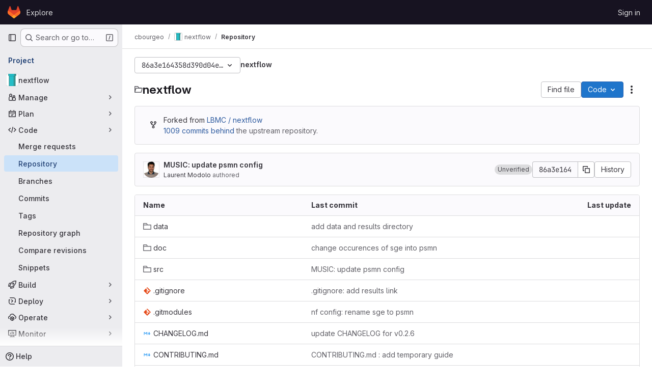

--- FILE ---
content_type: text/javascript; charset=utf-8
request_url: https://gitbio.ens-lyon.fr/assets/webpack/commons-pages.groups.packages-pages.groups.registry.repositories-pages.projects.blob.show-pages.proj-5dce5667.f3e11193.chunk.js
body_size: 18686
content:
(this.webpackJsonp=this.webpackJsonp||[]).push([["commons-pages.groups.packages-pages.groups.registry.repositories-pages.projects.blob.show-pages.proj-5dce5667","a9b73706","8ed0f8bf"],{"1I5c":function(t,e,n){"use strict";var i=n("7e18"),o=n("hvGG"),r=n("d85j"),s=n("NnjE"),l=n("4qOP"),a={name:"GlSearchBoxByType",components:{GlClearIconButton:i.a,GlIcon:r.a,GlFormInput:o.a,GlLoadingIcon:s.a},inheritAttrs:!1,model:{prop:"value",event:"input"},props:{value:{type:String,required:!1,default:""},borderless:{type:Boolean,required:!1,default:!1},clearButtonTitle:{type:String,required:!1,default:function(){return Object(l.b)("GlSearchBoxByType.clearButtonTitle","Clear")}},disabled:{type:Boolean,required:!1,default:!1},isLoading:{type:Boolean,required:!1,default:!1},tooltipContainer:{required:!1,default:!1,validator:function(t){return!1===t||"string"==typeof t||t instanceof HTMLElement}}},computed:{inputAttributes(){const t={type:"search",placeholder:Object(l.b)("GlSearchBoxByType.input.placeholder","Search"),...this.$attrs};return t["aria-label"]||(t["aria-label"]=t.placeholder),t},hasValue(){return Boolean(this.value.length)},inputListeners(){return{...this.$listeners,input:this.onInput,focusin:this.onFocusin,focusout:this.onFocusout}},showClearButton(){return this.hasValue&&!this.disabled}},methods:{isInputOrClearButton(t){var e,n;return t===(null===(e=this.$refs.input)||void 0===e?void 0:e.$el)||t===(null===(n=this.$refs.clearButton)||void 0===n?void 0:n.$el)},clearInput(){this.onInput(""),this.focusInput()},focusInput(){this.$refs.input.$el.focus()},onInput(t){this.$emit("input",t)},onFocusout(t){const{relatedTarget:e}=t;this.isInputOrClearButton(e)||this.$emit("focusout",t)},onFocusin(t){const{relatedTarget:e}=t;this.isInputOrClearButton(e)||this.$emit("focusin",t)}}},c=n("tBpV"),u=Object(c.a)(a,(function(){var t=this,e=t._self._c;return e("div",{staticClass:"gl-search-box-by-type"},[e("gl-icon",{staticClass:"gl-search-box-by-type-search-icon",attrs:{name:"search",variant:"subtle"}}),t._v(" "),e("gl-form-input",t._g(t._b({ref:"input",class:{"gl-search-box-by-type-input":!t.borderless,"gl-search-box-by-type-input-borderless":t.borderless},attrs:{value:t.value,disabled:t.disabled}},"gl-form-input",t.inputAttributes,!1),t.inputListeners)),t._v(" "),t.isLoading||t.showClearButton?e("div",{staticClass:"gl-search-box-by-type-right-icons"},[t.isLoading?e("gl-loading-icon",{staticClass:"gl-search-box-by-type-loading-icon"}):t._e(),t._v(" "),t.showClearButton?e("gl-clear-icon-button",{ref:"clearButton",staticClass:"gl-search-box-by-type-clear gl-clear-icon-button",attrs:{title:t.clearButtonTitle,"tooltip-container":t.tooltipContainer},on:{click:function(e){return e.stopPropagation(),t.clearInput.apply(null,arguments)},focusin:t.onFocusin,focusout:t.onFocusout}}):t._e()],1):t._e()],1)}),[],!1,null,null,null);e.a=u.exports},"3CjL":function(t,e,n){var i=n("6+df"),o=n("3ftC");t.exports=function(t,e,n){return void 0===n&&(n=e,e=void 0),void 0!==n&&(n=(n=o(n))==n?n:0),void 0!==e&&(e=(e=o(e))==e?e:0),i(o(t),e,n)}},"6+df":function(t,e){t.exports=function(t,e,n){return t==t&&(void 0!==n&&(t=t<=n?t:n),void 0!==e&&(t=t>=e?t:e)),t}},"7e18":function(t,e,n){"use strict";var i=n("zIFf"),o=n("CbCZ"),r=n("4qOP"),s={name:"ClearIconButton",components:{GlButton:o.a},directives:{GlTooltip:i.a},props:{title:{type:String,required:!1,default:function(){return Object(r.b)("ClearIconButton.title","Clear")}},tooltipContainer:{required:!1,default:!1,validator:function(t){return!1===t||"string"==typeof t||t instanceof HTMLElement}}}},l=n("tBpV"),a=Object(l.a)(s,(function(){return(0,this._self._c)("gl-button",this._g({directives:[{name:"gl-tooltip",rawName:"v-gl-tooltip.hover",value:{container:this.tooltipContainer},expression:"{ container: tooltipContainer }",modifiers:{hover:!0}}],staticClass:"gl-clear-icon-button",attrs:{variant:"default",category:"tertiary",size:"small",name:"clear",icon:"clear",title:this.title,"aria-label":this.title}},this.$listeners))}),[],!1,null,null,null);e.a=a.exports},"93nq":function(t,e,n){"use strict";n("Tznw"),n("IYH6"),n("6yen"),n("OeRx"),n("l/dT"),n("RqS2"),n("Zy7a"),n("cjZU"),n("OAhk"),n("X42P"),n("mHhP"),n("fn0I"),n("UB/6"),n("imhG"),n("B++/"),n("z6RN"),n("47t/"),n("UezY"),n("hG7+"),n("3UXl"),n("iyoE"),n("v2fZ"),n("aFm2"),n("R9qC"),n("ZzK0"),n("BzOf");var i=n("3CjL"),o=n.n(i),r=n("o4PY"),s=n.n(r),l=n("mpVB"),a=n("RK7s"),c=n("q3oM"),u=n("CbCZ"),d=n("NnjE"),f=n("gFTu"),h=n("1I5c"),g=n("b1NL"),p=n("4qOP"),m=n("d85j"),b={name:"GlListboxItem",components:{GlIcon:m.a},props:{isSelected:{type:Boolean,default:!1,required:!1},isFocused:{type:Boolean,default:!1,required:!1},isCheckCentered:{type:Boolean,required:!1,default:!1},isHighlighted:{type:Boolean,default:!1,required:!1}},computed:{checkedClasses(){return this.isCheckCentered?"":"gl-mt-3 gl-self-start"}},methods:{toggleSelection(){this.$emit("select",!this.isSelected)},onKeydown(t){const{code:e}=t;e!==a.d&&e!==a.n||(Object(l.k)(t),this.toggleSelection())}}},y=n("tBpV"),v=Object(y.a)(b,(function(){var t=this,e=t._self._c;return e("li",{class:["gl-new-dropdown-item",{"gl-new-dropdown-item-highlighted":t.isHighlighted}],attrs:{role:"option",tabindex:t.isFocused?0:-1,"aria-selected":t.isSelected},on:{click:t.toggleSelection,keydown:t.onKeydown}},[e("span",{staticClass:"gl-new-dropdown-item-content"},[e("gl-icon",{class:["gl-new-dropdown-item-check-icon",{"gl-invisible":!t.isSelected},t.checkedClasses],attrs:{name:"mobile-issue-close","data-testid":"dropdown-item-checkbox"}}),t._v(" "),e("span",{staticClass:"gl-new-dropdown-item-text-wrapper"},[t._t("default")],2)],1)])}),[],!1,null,null,null).exports,x={name:"GlListboxSearchInput",components:{GlClearIconButton:n("7e18").a,GlIcon:m.a},inheritAttrs:!1,model:{prop:"value",event:"input"},props:{value:{type:String,required:!1,default:""},placeholder:{type:String,required:!1,default:"Search"}},computed:{hasValue(){return Boolean(this.value.length)},inputListeners(){var t=this;return{...this.$listeners,input:function(e){t.$emit("input",e.target.value)}}}},methods:{clearInput(){this.$emit("input",""),this.focusInput()},focusInput(){this.$refs.input.focus()}}},w=Object(y.a)(x,(function(){var t=this,e=t._self._c;return e("div",{staticClass:"gl-listbox-search"},[e("gl-icon",{staticClass:"gl-listbox-search-icon",attrs:{name:"search-sm",size:12}}),t._v(" "),e("input",t._g(t._b({ref:"input",staticClass:"gl-listbox-search-input",attrs:{type:"search","aria-label":t.placeholder,placeholder:t.placeholder},domProps:{value:t.value}},"input",t.$attrs,!1),t.inputListeners)),t._v(" "),t.hasValue?e("gl-clear-icon-button",{staticClass:"gl-listbox-search-clear-button",on:{click:function(e){return e.stopPropagation(),t.clearInput.apply(null,arguments)}}}):t._e()],1)}),[],!1,null,null,null).exports,O={name:"GlListboxGroup",props:{name:{type:String,required:!0},textSrOnly:{type:Boolean,required:!1,default:!1}},created(){this.nameId=s()("gl-listbox-group-")}},S=Object(y.a)(O,(function(){var t=this,e=t._self._c;return e("ul",{staticClass:"gl-mb-0 gl-pl-0",attrs:{role:"group","aria-labelledby":t.nameId}},[e("li",{staticClass:"gl-pb-2 gl-pl-4 gl-pt-3 gl-text-sm gl-font-bold gl-text-strong",class:{"gl-sr-only":t.textSrOnly},attrs:{id:t.nameId,role:"presentation"}},[t._t("group-label",(function(){return[t._v(t._s(t.name))]}))],2),t._v(" "),t._t("default")],2)}),[],!1,null,null,null).exports,I=n("Mb0h");const C=Symbol("null-key"),B=["gl-border-t-1","gl-border-t-solid","gl-border-t-dropdown-divider","gl-pt-1","gl-mt-2"];var _={name:"GlCollapsibleListbox",HEADER_ITEMS_BORDER_CLASSES:["gl-border-b-1","gl-border-b-solid","gl-border-b-dropdown-divider"],events:{GL_DROPDOWN_SHOWN:a.i,GL_DROPDOWN_HIDDEN:a.h},components:{GlBaseDropdown:g.a,GlListboxItem:v,GlListboxGroup:S,GlButton:u.a,GlSearchBoxByType:h.a,GlListboxSearchInput:w,GlLoadingIcon:d.a,GlIntersectionObserver:f.a},model:{prop:"selected",event:"select"},props:{items:{type:Array,required:!1,default:function(){return[]},validator:I.c},selected:{type:[Array,String,Number,null],required:!1,default:function(){return[]}},multiple:{type:Boolean,required:!1,default:!1},toggleText:{type:String,required:!1,default:""},textSrOnly:{type:Boolean,required:!1,default:!1},headerText:{type:String,required:!1,default:""},category:{type:String,required:!1,default:c.o.primary,validator:function(t){return t in c.o}},variant:{type:String,required:!1,default:c.y.default,validator:function(t){return t in c.y}},size:{type:String,required:!1,default:"medium",validator:function(t){return t in c.p}},icon:{type:String,required:!1,default:""},disabled:{type:Boolean,required:!1,default:!1},loading:{type:Boolean,required:!1,default:!1},toggleClass:{type:[String,Array,Object],required:!1,default:null},noCaret:{type:Boolean,required:!1,default:!1},placement:{type:String,required:!1,default:"bottom-start",validator:function(t){return Object.keys(c.x).includes(t)}},isCheckCentered:{type:Boolean,required:!1,default:!1},toggleId:{type:String,required:!1,default:null},toggleAriaLabelledBy:{type:String,required:!1,default:null},listAriaLabelledBy:{type:String,required:!1,default:null},searchable:{type:Boolean,required:!1,default:!1},searching:{type:Boolean,required:!1,default:!1},infiniteScroll:{type:Boolean,required:!1,default:!1},totalItems:{type:Number,required:!1,default:null},infiniteScrollLoading:{type:Boolean,required:!1,default:!1},noResultsText:{type:String,required:!1,default:"No results found"},searchPlaceholder:{type:String,required:!1,default:"Search"},resetButtonLabel:{type:String,required:!1,default:""},showSelectAllButtonLabel:{type:String,required:!1,default:""},block:{type:Boolean,required:!1,default:!1},dropdownOffset:{type:[Number,Object],required:!1,default:void 0},fluidWidth:{type:Boolean,required:!1,default:!1},positioningStrategy:{type:String,required:!1,default:a.l,validator:function(t){return[a.l,a.m].includes(t)}},startOpened:{type:Boolean,required:!1,default:!1},srOnlyResultsLabel:{type:Function,required:!1,default:Object(p.c)("GlCollapsibleListbox.srOnlyResultsLabel","%d result","%d results")}},data:()=>({selectedValues:[],listboxId:s()("listbox-"),searchInputId:s()("listbox-search-input-"),nextFocusedItemIndex:null,searchStr:"",topBoundaryVisible:!0,bottomBoundaryVisible:!0,activeItemId:null,itemIds:new Map}),computed:{ariaLabelledByID(){return this.searchable?this.searchInputId:this.listAriaLabelledBy||this.headerId||this.toggleIdComputed},toggleIdComputed(){return this.toggleId||s()("dropdown-toggle-btn-")},listboxTag(){return!this.hasItems||Object(I.b)(this.items[0])?"ul":"div"},listboxClasses(){return{"top-scrim-visible":!this.topBoundaryVisible,"bottom-scrim-visible":!this.bottomBoundaryVisible,[a.f]:!0}},itemTag(){return"ul"===this.listboxTag?"li":"div"},flattenedOptions(){return Object(I.a)(this.items)},searchHasOptions(){return this.flattenedOptions.length>0&&this.searchStr},hasItems(){return this.items.length>0},listboxToggleText(){var t,e=this;return this.toggleText?this.toggleText:!this.multiple&&this.selectedValues.length?null===(t=this.flattenedOptions.find((function({value:t}){return t===e.selectedValues[0]})))||void 0===t?void 0:t.text:""},selectedIndices(){var t=this;return this.selectedValues.map((function(e){return t.flattenedOptions.findIndex((function({value:t}){return t===e}))})).filter((function(t){return-1!==t})).sort()},showList(){return this.flattenedOptions.length&&!this.searching},showNoResultsText(){return!this.flattenedOptions.length&&!this.searching},announceSRSearchResults(){return this.searchable&&!this.showNoResultsText},headerId(){return this.headerText&&s()("listbox-header-")},showResetButton(){return!!this.resetButtonLabel&&(!!this.hasItems&&(!(!this.selected||0===this.selected.length)&&!this.showSelectAllButton))},showSelectAllButton(){return!!this.showSelectAllButtonLabel&&(!!this.multiple&&(!!this.hasItems&&this.selected.length!==this.flattenedOptions.length))},showIntersectionObserver(){return this.infiniteScroll&&!this.infiniteScrollLoading&&!this.loading&&!this.searching},isBusy(){return this.infiniteScrollLoading||this.loading||this.searching},hasCustomToggle(){return Boolean(this.$scopedSlots.toggle)},hasSelection(){return Boolean(this.selectedValues.length)},toggleButtonClasses(){const t=[this.toggleClass];return this.hasSelection||t.push("!gl-text-subtle"),t},hasHeader(){return this.headerText||this.searchable},hasFooter(){return Boolean(this.$scopedSlots.footer)},loadingAnnouncementText(){return this.infiniteScrollLoading?Object(p.b)("GlCollapsibleListbox.loadingAnnouncementText.loadingMoreItems","Loading more items"):this.searching?Object(p.b)("GlCollapsibleListbox.loadingAnnouncementText.searching","Searching"):this.loading?Object(p.b)("GlCollapsibleListbox.loadingAnnouncementText.loadingItems","Loading items"):""}},watch:{selected:{immediate:!0,handler(t){Array.isArray(t)?this.selectedValues=[...t]:this.selectedValues=[t]}},items:{handler(){var t=this;this.$nextTick((function(){t.observeScroll(),t.searchHasOptions?t.nextFocusedItemIndex=0:t.nextFocusedItemIndex=null}))}}},mounted(){this.startOpened&&this.open(),this.observeScroll()},beforeDestroy(){var t;null===(t=this.scrollObserver)||void 0===t||t.disconnect()},methods:{open(){this.$refs.baseDropdown.open()},close(){this.$refs.baseDropdown.close()},groupClasses:t=>0===t?null:B,onShow(){var t;if(this.searchable){if(this.focusSearchInput(),this.searchHasOptions){this.nextFocusedItemIndex=0;const t=this.flattenedOptions[0];this.activeItemId=this.generateItemId(t)}}else this.focusItem(null!==(t=this.selectedIndices[0])&&void 0!==t?t:0,this.getFocusableListItemElements());this.$emit(a.i)},onHide(){this.$emit(a.h),this.nextFocusedItemIndex=null},getNextIndex:(t,e,n)=>e===a.b?t>0?t-1:n-1:t<n-1?t+1:0,handleListNavigation(t,e){var n;const i=null!==(n=this.nextFocusedItemIndex)&&void 0!==n?n:-1,o=this.getNextIndex(i,t,e.length);this.focusItem(o,e,this.searchable)},onKeydown(t){const{code:e,target:n}=t,i=this.getFocusableListItemElements();if(i.length<1)return;const o=n.matches(".gl-listbox-search-input");let r=!0;switch(e){case a.j:!this.searchable&&o||this.focusItem(0,i,this.searchable);break;case a.c:!this.searchable&&o||this.focusItem(i.length-1,i,this.searchable);break;case a.b:if(o&&!this.searchable)return;this.handleListNavigation(a.b,i);break;case a.a:o&&!this.searchable?this.focusItem(0,i):this.handleListNavigation(a.a,i);break;case a.d:if(o){if(i.length>0&&null!==this.nextFocusedItemIndex){const t=this.flattenedOptions[this.nextFocusedItemIndex];this.onSelect(t,!this.isSelected(t))}}else r=!1;break;default:r=!1}r&&Object(l.k)(t)},getFocusableListItemElements(){var t;const e=null===(t=this.$refs.list)||void 0===t?void 0:t.querySelectorAll('[role="option"]');return Array.from(e||[])},focusNextItem(t,e,n){const{target:i}=t,r=e.indexOf(i),s=o()(r+n,0,e.length-1);this.focusItem(s,e)},focusItem(t,e,n=!1){var i=this;this.nextFocusedItemIndex=t;const o=this.flattenedOptions[t];var r;(this.activeItemId=o?this.generateItemId(o):null,n)||(null===(r=e[t])||void 0===r||r.focus());this.$nextTick((function(){i.scrollActiveItemIntoView()}))},focusSearchInput(){this.$refs.searchBox.focusInput()},onSelect(t,e){this.multiple?this.onMultiSelect(t.value,e):this.onSingleSelect(t.value,e)},isHighlighted(t){return this.nextFocusedItemIndex===this.flattenedOptions.indexOf(t)},isSelected(t){return this.selectedValues.some((function(e){return e===t.value}))},isFocused(t){return this.nextFocusedItemIndex===this.flattenedOptions.indexOf(t)},onSingleSelect(t,e){e&&this.$emit("select",t),this.closeAndFocus()},onMultiSelect(t,e){e?this.$emit("select",[...this.selectedValues,t]):this.$emit("select",this.selectedValues.filter((function(e){return e!==t})))},search(t){this.$emit("search",t)},onResetButtonClicked(){this.$emit("reset")},onSelectAllButtonClicked(){this.$emit("select-all")},closeAndFocus(){this.$refs.baseDropdown.closeAndFocus()},onIntersectionObserverAppear(){this.$emit("bottom-reached")},listboxItemKey:t=>null===t.value?C:t.value,listboxItemMoreItemsAriaAttributes(t){return null===this.totalItems?{}:{"aria-setsize":this.totalItems,"aria-posinset":t+1}},observeScroll(){var t,e=this;const n={rootMargin:"8px",root:this.$refs.list,threshold:1};null===(t=this.scrollObserver)||void 0===t||t.disconnect();const i=new IntersectionObserver((function(t){t.forEach((function(t){var n;e[null===(n=t.target)||void 0===n?void 0:n.$__visibilityProp]=t.isIntersecting}))}),n),o=this.$refs["top-boundary"],r=this.$refs["bottom-boundary"];o&&(o.$__visibilityProp="topBoundaryVisible",i.observe(o)),r&&(r.$__visibilityProp="bottomBoundaryVisible",i.observe(r)),this.scrollObserver=i},isOption:I.b,generateItemId(t){const e=null===t.value?C:t.value;return this.itemIds.has(e)||this.itemIds.set(e,s()("listbox-item-")),this.itemIds.get(e)},scrollActiveItemIntoView(){const t=this.$refs.list;if(!this.activeItemId||!this.searchable||!t)return;const e=document.getElementById(this.activeItemId);if(!e)return;const n=t.getBoundingClientRect(),i=e.getBoundingClientRect(),o=e.offsetTop;i.top<n.top?t.scrollTo({top:o-30,behavior:"smooth"}):i.bottom>n.bottom&&t.scrollTo({top:o-n.height+e.offsetHeight+30,behavior:"smooth"})}}},j=Object(y.a)(_,(function(){var t=this,e=t._self._c;return e("gl-base-dropdown",{ref:"baseDropdown",attrs:{"aria-haspopup":"listbox","aria-labelledby":t.toggleAriaLabelledBy,block:t.block,"toggle-id":t.toggleIdComputed,"toggle-text":t.listboxToggleText,"toggle-class":t.toggleButtonClasses,"text-sr-only":t.textSrOnly,category:t.category,variant:t.variant,size:t.size,icon:t.icon,disabled:t.disabled,loading:t.loading,"no-caret":t.noCaret,placement:t.placement,offset:t.dropdownOffset,"fluid-width":t.fluidWidth,"positioning-strategy":t.positioningStrategy},on:t._d({},[t.$options.events.GL_DROPDOWN_SHOWN,t.onShow,t.$options.events.GL_DROPDOWN_HIDDEN,t.onHide]),scopedSlots:t._u([t.hasCustomToggle?{key:"toggle",fn:function(){return[t._t("toggle")]},proxy:!0}:null,{key:"default",fn:function({visible:n}){return[t.headerText?e("div",{staticClass:"gl-flex gl-min-h-8 gl-items-center !gl-p-4",class:t.$options.HEADER_ITEMS_BORDER_CLASSES},[e("div",{staticClass:"gl-grow gl-pr-2 gl-text-sm gl-font-bold gl-text-strong",attrs:{id:t.headerId,"data-testid":"listbox-header-text"}},[t._v("\n        "+t._s(t.headerText)+"\n      ")]),t._v(" "),t.showResetButton?e("gl-button",{staticClass:"!gl-m-0 !gl-w-auto gl-max-w-1/2 gl-flex-shrink-0 gl-text-ellipsis !gl-px-2 !gl-text-sm focus:!gl-focus-inset",attrs:{category:"tertiary",size:"small","data-testid":"listbox-reset-button"},on:{click:t.onResetButtonClicked}},[t._v("\n        "+t._s(t.resetButtonLabel)+"\n      ")]):t._e(),t._v(" "),t.showSelectAllButton?e("gl-button",{staticClass:"!gl-m-0 !gl-w-auto gl-max-w-1/2 gl-flex-shrink-0 gl-text-ellipsis !gl-px-2 !gl-text-sm focus:!gl-focus-inset",attrs:{category:"tertiary",size:"small","data-testid":"listbox-select-all-button"},on:{click:t.onSelectAllButtonClicked}},[t._v("\n        "+t._s(t.showSelectAllButtonLabel)+"\n      ")]):t._e()],1):t._e(),t._v(" "),t.searchable?e("div",{class:t.$options.HEADER_ITEMS_BORDER_CLASSES},[e("gl-listbox-search-input",{ref:"searchBox",class:{"gl-listbox-topmost":!t.headerText},attrs:{id:t.searchInputId,"data-testid":"listbox-search-input",role:"combobox","aria-expanded":String(n),"aria-controls":t.listboxId,"aria-activedescendant":t.activeItemId,"aria-haspopup":"listbox",placeholder:t.searchPlaceholder},on:{input:t.search,keydown:[function(e){if(!e.type.indexOf("key")&&t._k(e.keyCode,"enter",13,e.key,"Enter"))return null;e.preventDefault()},t.onKeydown]},model:{value:t.searchStr,callback:function(e){t.searchStr=e},expression:"searchStr"}}),t._v(" "),t.searching?e("gl-loading-icon",{staticClass:"gl-my-3",attrs:{"data-testid":"listbox-search-loader",size:"md"}}):t._e()],1):t._e(),t._v(" "),t.showList?e(t.listboxTag,{ref:"list",tag:"component",staticClass:"gl-new-dropdown-contents gl-new-dropdown-contents-with-scrim-overlay",class:t.listboxClasses,attrs:{id:t.listboxId,"aria-busy":t.isBusy,"aria-labelledby":t.ariaLabelledByID,"aria-multiselectable":t.multiple?"true":void 0,role:"listbox",tabindex:"0"},on:{keydown:t.onKeydown}},[e(t.itemTag,{tag:"component",staticClass:"top-scrim-wrapper",attrs:{"aria-hidden":"true","data-testid":"top-scrim"}},[e("div",{staticClass:"top-scrim",class:{"top-scrim-light":!t.hasHeader,"top-scrim-dark":t.hasHeader}})]),t._v(" "),e(t.itemTag,{ref:"top-boundary",tag:"component",attrs:{"aria-hidden":"true"}}),t._v(" "),t._l(t.items,(function(n,i){return[t.isOption(n)?[e("gl-listbox-item",t._b({key:t.listboxItemKey(n),attrs:{id:t.generateItemId(n),"data-testid":"listbox-item-"+n.value,"is-highlighted":t.isHighlighted(n),"is-selected":t.isSelected(n),"is-focused":t.isFocused(n),"is-check-centered":t.isCheckCentered},on:{select:function(e){return t.onSelect(n,e)}}},"gl-listbox-item",t.listboxItemMoreItemsAriaAttributes(i),!1),[t._t("list-item",(function(){return[t._v("\n              "+t._s(n.text)+"\n            ")]}),{item:n})],2)]:[e("gl-listbox-group",{key:n.text,class:t.groupClasses(i),attrs:{name:n.text,"text-sr-only":n.textSrOnly},scopedSlots:t._u([t.$scopedSlots["group-label"]?{key:"group-label",fn:function(){return[t._t("group-label",null,{group:n})]},proxy:!0}:null],null,!0)},[t._v(" "),t._l(n.options,(function(n){return e("gl-listbox-item",{key:t.listboxItemKey(n),attrs:{id:t.generateItemId(n),"data-testid":"listbox-item-"+n.value,"is-highlighted":t.isHighlighted(n),"is-selected":t.isSelected(n),"is-focused":t.isFocused(n),"is-check-centered":t.isCheckCentered},on:{select:function(e){return t.onSelect(n,e)}}},[t._t("list-item",(function(){return[t._v("\n                "+t._s(n.text)+"\n              ")]}),{item:n})],2)}))],2)]]})),t._v(" "),t.infiniteScrollLoading?e(t.itemTag,{tag:"component"},[e("gl-loading-icon",{staticClass:"gl-my-3",attrs:{"data-testid":"listbox-infinite-scroll-loader",size:"md"}})],1):t._e(),t._v(" "),t.showIntersectionObserver?e("gl-intersection-observer",{on:{appear:t.onIntersectionObserverAppear}}):t._e(),t._v(" "),e(t.itemTag,{ref:"bottom-boundary",tag:"component",attrs:{"aria-hidden":"true"}}),t._v(" "),e(t.itemTag,{tag:"component",staticClass:"bottom-scrim-wrapper",attrs:{"aria-hidden":"true","data-testid":"bottom-scrim"}},[e("div",{staticClass:"bottom-scrim",class:{"!gl-rounded-none":t.hasFooter}})])],2):t._e(),t._v(" "),t.announceSRSearchResults?e("span",{staticClass:"gl-sr-only",attrs:{"data-testid":"listbox-number-of-results","aria-live":"assertive"}},[t._t("search-summary-sr-only",(function(){return[t._v("\n        "+t._s(t.srOnlyResultsLabel(t.flattenedOptions.length))+"\n      ")]}))],2):t._e(),t._v(" "),t.isBusy?e("span",{staticClass:"gl-sr-only",attrs:{"aria-live":"polite","data-testid":"listbox-loading-announcement"}},[t._v("\n      "+t._s(t.loadingAnnouncementText)+"\n    ")]):t.showNoResultsText?e("div",{staticClass:"gl-py-3 gl-pl-7 gl-pr-5 gl-text-base gl-text-subtle",attrs:{"aria-live":"assertive","data-testid":"listbox-no-results-text"}},[t._v("\n      "+t._s(t.noResultsText)+"\n    ")]):t._e(),t._v(" "),t._t("footer")]}}],null,!0)})}),[],!1,null,null,null);e.a=j.exports},Mb0h:function(t,e,n){"use strict";n.d(e,"b",(function(){return l})),n.d(e,"c",(function(){return d})),n.d(e,"a",(function(){return u}));n("LdIe"),n("z6RN"),n("PTOk"),n("dHQd"),n("yoDG"),n("KeS/"),n("tWNI"),n("8d6S"),n("VwWG"),n("IYHS"),n("rIA9"),n("MViX"),n("zglm"),n("GDOA"),n("hlbI"),n("a0mT"),n("u3H1"),n("ta8/"),n("IKCR"),n("nmTw"),n("W2kU"),n("58fc"),n("7dtT"),n("Rhav"),n("uhEP"),n("eppl"),n("YSE1"),n("b+iX"),n("3UXl"),n("iyoE"),n("UezY"),n("hG7+");var i=n("6npM"),o=n.n(i),r=n("lx39"),s=n.n(r);const l=function(t){return Boolean(t)&&(s()(t.value)||o()(t.value)||null===t.value)},a=function({options:t}={}){return Array.isArray(t)&&t.every(l)},c=function(t){return t.length===new Set(t).size},u=function(t){return t.flatMap((function(t){return l(t)?t:t.options}))},d=function(t){return function(t){return t.every(l)||t.every(a)}(t)&&function(t){return c(u(t).map((function({value:t}){return t})))}(t)&&function(t){return c(t.filter(a).map((function({text:t}){return t})))}(t)}},Vz8y:function(t,e,n){"use strict";function i(){return"undefined"!=typeof window}function o(t){return l(t)?(t.nodeName||"").toLowerCase():"#document"}function r(t){var e;return(null==t||null==(e=t.ownerDocument)?void 0:e.defaultView)||window}function s(t){var e;return null==(e=(l(t)?t.ownerDocument:t.document)||window.document)?void 0:e.documentElement}function l(t){return!!i()&&(t instanceof Node||t instanceof r(t).Node)}function a(t){return!!i()&&(t instanceof Element||t instanceof r(t).Element)}function c(t){return!!i()&&(t instanceof HTMLElement||t instanceof r(t).HTMLElement)}function u(t){return!(!i()||"undefined"==typeof ShadowRoot)&&(t instanceof ShadowRoot||t instanceof r(t).ShadowRoot)}n.d(e,"a",(function(){return C})),n.d(e,"b",(function(){return w})),n.d(e,"c",(function(){return s})),n.d(e,"d",(function(){return T})),n.d(e,"e",(function(){return o})),n.d(e,"f",(function(){return B})),n.d(e,"g",(function(){return j})),n.d(e,"h",(function(){return _})),n.d(e,"i",(function(){return r})),n.d(e,"j",(function(){return x})),n.d(e,"k",(function(){return a})),n.d(e,"l",(function(){return c})),n.d(e,"m",(function(){return I})),n.d(e,"n",(function(){return f})),n.d(e,"o",(function(){return g})),n.d(e,"p",(function(){return m})),n.d(e,"q",(function(){return O}));const d=new Set(["inline","contents"]);function f(t){const{overflow:e,overflowX:n,overflowY:i,display:o}=C(t);return/auto|scroll|overlay|hidden|clip/.test(e+i+n)&&!d.has(o)}const h=new Set(["table","td","th"]);function g(t){return h.has(o(t))}const p=[":popover-open",":modal"];function m(t){return p.some(e=>{try{return t.matches(e)}catch(t){return!1}})}const b=["transform","translate","scale","rotate","perspective"],y=["transform","translate","scale","rotate","perspective","filter"],v=["paint","layout","strict","content"];function x(t){const e=O(),n=a(t)?C(t):t;return b.some(t=>!!n[t]&&"none"!==n[t])||!!n.containerType&&"normal"!==n.containerType||!e&&!!n.backdropFilter&&"none"!==n.backdropFilter||!e&&!!n.filter&&"none"!==n.filter||y.some(t=>(n.willChange||"").includes(t))||v.some(t=>(n.contain||"").includes(t))}function w(t){let e=_(t);for(;c(e)&&!I(e);){if(x(e))return e;if(m(e))return null;e=_(e)}return null}function O(){return!("undefined"==typeof CSS||!CSS.supports)&&CSS.supports("-webkit-backdrop-filter","none")}const S=new Set(["html","body","#document"]);function I(t){return S.has(o(t))}function C(t){return r(t).getComputedStyle(t)}function B(t){return a(t)?{scrollLeft:t.scrollLeft,scrollTop:t.scrollTop}:{scrollLeft:t.scrollX,scrollTop:t.scrollY}}function _(t){if("html"===o(t))return t;const e=t.assignedSlot||t.parentNode||u(t)&&t.host||s(t);return u(e)?e.host:e}function j(t,e,n){var i;void 0===e&&(e=[]),void 0===n&&(n=!0);const o=function t(e){const n=_(e);return I(n)?e.ownerDocument?e.ownerDocument.body:e.body:c(n)&&f(n)?n:t(n)}(t),s=o===(null==(i=t.ownerDocument)?void 0:i.body),l=r(o);if(s){const t=T(l);return e.concat(l,l.visualViewport||[],f(o)?o:[],t&&n?j(t):[])}return e.concat(o,j(o,[],n))}function T(t){return t.parent&&Object.getPrototypeOf(t.parent)?t.frameElement:null}},WrwP:function(t,e,n){"use strict";n.r(e),n.d(e,"getOverflowAncestors",(function(){return F.g})),n.d(e,"arrow",(function(){return ut})),n.d(e,"autoPlacement",(function(){return rt})),n.d(e,"autoUpdate",(function(){return nt})),n.d(e,"computePosition",(function(){return ht})),n.d(e,"detectOverflow",(function(){return it})),n.d(e,"flip",(function(){return lt})),n.d(e,"hide",(function(){return ct})),n.d(e,"inline",(function(){return dt})),n.d(e,"limitShift",(function(){return ft})),n.d(e,"offset",(function(){return ot})),n.d(e,"platform",(function(){return tt})),n.d(e,"shift",(function(){return st})),n.d(e,"size",(function(){return at}));const i=["top","right","bottom","left"],o=["start","end"],r=i.reduce((t,e)=>t.concat(e,e+"-"+o[0],e+"-"+o[1]),[]),s=Math.min,l=Math.max,a=Math.round,c=Math.floor,u=t=>({x:t,y:t}),d={left:"right",right:"left",bottom:"top",top:"bottom"},f={start:"end",end:"start"};function h(t,e,n){return l(t,s(e,n))}function g(t,e){return"function"==typeof t?t(e):t}function p(t){return t.split("-")[0]}function m(t){return t.split("-")[1]}function b(t){return"x"===t?"y":"x"}function y(t){return"y"===t?"height":"width"}const v=new Set(["top","bottom"]);function x(t){return v.has(p(t))?"y":"x"}function w(t){return b(x(t))}function O(t,e,n){void 0===n&&(n=!1);const i=m(t),o=w(t),r=y(o);let s="x"===o?i===(n?"end":"start")?"right":"left":"start"===i?"bottom":"top";return e.reference[r]>e.floating[r]&&(s=T(s)),[s,T(s)]}function S(t){return t.replace(/start|end/g,t=>f[t])}const I=["left","right"],C=["right","left"],B=["top","bottom"],_=["bottom","top"];function j(t,e,n,i){const o=m(t);let r=function(t,e,n){switch(t){case"top":case"bottom":return n?e?C:I:e?I:C;case"left":case"right":return e?B:_;default:return[]}}(p(t),"start"===n,i);return o&&(r=r.map(t=>t+"-"+o),e&&(r=r.concat(r.map(S)))),r}function T(t){return t.replace(/left|right|bottom|top/g,t=>d[t])}function k(t){return"number"!=typeof t?function(t){return{top:0,right:0,bottom:0,left:0,...t}}(t):{top:t,right:t,bottom:t,left:t}}function A(t){const{x:e,y:n,width:i,height:o}=t;return{width:i,height:o,top:n,left:e,right:e+i,bottom:n+o,x:e,y:n}}function L(t,e,n){let{reference:i,floating:o}=t;const r=x(e),s=w(e),l=y(s),a=p(e),c="y"===r,u=i.x+i.width/2-o.width/2,d=i.y+i.height/2-o.height/2,f=i[l]/2-o[l]/2;let h;switch(a){case"top":h={x:u,y:i.y-o.height};break;case"bottom":h={x:u,y:i.y+i.height};break;case"right":h={x:i.x+i.width,y:d};break;case"left":h={x:i.x-o.width,y:d};break;default:h={x:i.x,y:i.y}}switch(m(e)){case"start":h[s]-=f*(n&&c?-1:1);break;case"end":h[s]+=f*(n&&c?-1:1)}return h}async function R(t,e){var n;void 0===e&&(e={});const{x:i,y:o,platform:r,rects:s,elements:l,strategy:a}=t,{boundary:c="clippingAncestors",rootBoundary:u="viewport",elementContext:d="floating",altBoundary:f=!1,padding:h=0}=g(e,t),p=k(h),m=l[f?"floating"===d?"reference":"floating":d],b=A(await r.getClippingRect({element:null==(n=await(null==r.isElement?void 0:r.isElement(m)))||n?m:m.contextElement||await(null==r.getDocumentElement?void 0:r.getDocumentElement(l.floating)),boundary:c,rootBoundary:u,strategy:a})),y="floating"===d?{x:i,y:o,width:s.floating.width,height:s.floating.height}:s.reference,v=await(null==r.getOffsetParent?void 0:r.getOffsetParent(l.floating)),x=await(null==r.isElement?void 0:r.isElement(v))&&await(null==r.getScale?void 0:r.getScale(v))||{x:1,y:1},w=A(r.convertOffsetParentRelativeRectToViewportRelativeRect?await r.convertOffsetParentRelativeRectToViewportRelativeRect({elements:l,rect:y,offsetParent:v,strategy:a}):y);return{top:(b.top-w.top+p.top)/x.y,bottom:(w.bottom-b.bottom+p.bottom)/x.y,left:(b.left-w.left+p.left)/x.x,right:(w.right-b.right+p.right)/x.x}}function $(t,e){return{top:t.top-e.height,right:t.right-e.width,bottom:t.bottom-e.height,left:t.left-e.width}}function q(t){return i.some(e=>t[e]>=0)}function E(t){const e=s(...t.map(t=>t.left)),n=s(...t.map(t=>t.top));return{x:e,y:n,width:l(...t.map(t=>t.right))-e,height:l(...t.map(t=>t.bottom))-n}}const D=new Set(["left","top"]);var F=n("Vz8y");function H(t){const e=Object(F.a)(t);let n=parseFloat(e.width)||0,i=parseFloat(e.height)||0;const o=Object(F.l)(t),r=o?t.offsetWidth:n,s=o?t.offsetHeight:i,l=a(n)!==r||a(i)!==s;return l&&(n=r,i=s),{width:n,height:i,$:l}}function G(t){return Object(F.k)(t)?t:t.contextElement}function P(t){const e=G(t);if(!Object(F.l)(e))return u(1);const n=e.getBoundingClientRect(),{width:i,height:o,$:r}=H(e);let s=(r?a(n.width):n.width)/i,l=(r?a(n.height):n.height)/o;return s&&Number.isFinite(s)||(s=1),l&&Number.isFinite(l)||(l=1),{x:s,y:l}}const N=u(0);function z(t){const e=Object(F.i)(t);return Object(F.q)()&&e.visualViewport?{x:e.visualViewport.offsetLeft,y:e.visualViewport.offsetTop}:N}function V(t,e,n,i){void 0===e&&(e=!1),void 0===n&&(n=!1);const o=t.getBoundingClientRect(),r=G(t);let s=u(1);e&&(i?Object(F.k)(i)&&(s=P(i)):s=P(t));const l=function(t,e,n){return void 0===e&&(e=!1),!(!n||e&&n!==Object(F.i)(t))&&e}(r,n,i)?z(r):u(0);let a=(o.left+l.x)/s.x,c=(o.top+l.y)/s.y,d=o.width/s.x,f=o.height/s.y;if(r){const t=Object(F.i)(r),e=i&&Object(F.k)(i)?Object(F.i)(i):i;let n=t,o=Object(F.d)(n);for(;o&&i&&e!==n;){const t=P(o),e=o.getBoundingClientRect(),i=Object(F.a)(o),r=e.left+(o.clientLeft+parseFloat(i.paddingLeft))*t.x,s=e.top+(o.clientTop+parseFloat(i.paddingTop))*t.y;a*=t.x,c*=t.y,d*=t.x,f*=t.y,a+=r,c+=s,n=Object(F.i)(o),o=Object(F.d)(n)}}return A({width:d,height:f,x:a,y:c})}function W(t,e){const n=Object(F.f)(t).scrollLeft;return e?e.left+n:V(Object(F.c)(t)).left+n}function M(t,e){const n=t.getBoundingClientRect();return{x:n.left+e.scrollLeft-W(t,n),y:n.top+e.scrollTop}}const K=new Set(["absolute","fixed"]);function U(t,e,n){let i;if("viewport"===e)i=function(t,e){const n=Object(F.i)(t),i=Object(F.c)(t),o=n.visualViewport;let r=i.clientWidth,s=i.clientHeight,l=0,a=0;if(o){r=o.width,s=o.height;const t=Object(F.q)();(!t||t&&"fixed"===e)&&(l=o.offsetLeft,a=o.offsetTop)}const c=W(i);if(c<=0){const t=i.ownerDocument,e=t.body,n=getComputedStyle(e),o="CSS1Compat"===t.compatMode&&parseFloat(n.marginLeft)+parseFloat(n.marginRight)||0,s=Math.abs(i.clientWidth-e.clientWidth-o);s<=25&&(r-=s)}else c<=25&&(r+=c);return{width:r,height:s,x:l,y:a}}(t,n);else if("document"===e)i=function(t){const e=Object(F.c)(t),n=Object(F.f)(t),i=t.ownerDocument.body,o=l(e.scrollWidth,e.clientWidth,i.scrollWidth,i.clientWidth),r=l(e.scrollHeight,e.clientHeight,i.scrollHeight,i.clientHeight);let s=-n.scrollLeft+W(t);const a=-n.scrollTop;return"rtl"===Object(F.a)(i).direction&&(s+=l(e.clientWidth,i.clientWidth)-o),{width:o,height:r,x:s,y:a}}(Object(F.c)(t));else if(Object(F.k)(e))i=function(t,e){const n=V(t,!0,"fixed"===e),i=n.top+t.clientTop,o=n.left+t.clientLeft,r=Object(F.l)(t)?P(t):u(1);return{width:t.clientWidth*r.x,height:t.clientHeight*r.y,x:o*r.x,y:i*r.y}}(e,n);else{const n=z(t);i={x:e.x-n.x,y:e.y-n.y,width:e.width,height:e.height}}return A(i)}function Y(t,e){const n=Object(F.h)(t);return!(n===e||!Object(F.k)(n)||Object(F.m)(n))&&("fixed"===Object(F.a)(n).position||Y(n,e))}function Z(t,e,n){const i=Object(F.l)(e),o=Object(F.c)(e),r="fixed"===n,s=V(t,!0,r,e);let l={scrollLeft:0,scrollTop:0};const a=u(0);function c(){a.x=W(o)}if(i||!i&&!r)if(("body"!==Object(F.e)(e)||Object(F.n)(o))&&(l=Object(F.f)(e)),i){const t=V(e,!0,r,e);a.x=t.x+e.clientLeft,a.y=t.y+e.clientTop}else o&&c();r&&!i&&o&&c();const d=!o||i||r?u(0):M(o,l);return{x:s.left+l.scrollLeft-a.x-d.x,y:s.top+l.scrollTop-a.y-d.y,width:s.width,height:s.height}}function X(t){return"static"===Object(F.a)(t).position}function J(t,e){if(!Object(F.l)(t)||"fixed"===Object(F.a)(t).position)return null;if(e)return e(t);let n=t.offsetParent;return Object(F.c)(t)===n&&(n=n.ownerDocument.body),n}function Q(t,e){const n=Object(F.i)(t);if(Object(F.p)(t))return n;if(!Object(F.l)(t)){let e=Object(F.h)(t);for(;e&&!Object(F.m)(e);){if(Object(F.k)(e)&&!X(e))return e;e=Object(F.h)(e)}return n}let i=J(t,e);for(;i&&Object(F.o)(i)&&X(i);)i=J(i,e);return i&&Object(F.m)(i)&&X(i)&&!Object(F.j)(i)?n:i||Object(F.b)(t)||n}const tt={convertOffsetParentRelativeRectToViewportRelativeRect:function(t){let{elements:e,rect:n,offsetParent:i,strategy:o}=t;const r="fixed"===o,s=Object(F.c)(i),l=!!e&&Object(F.p)(e.floating);if(i===s||l&&r)return n;let a={scrollLeft:0,scrollTop:0},c=u(1);const d=u(0),f=Object(F.l)(i);if((f||!f&&!r)&&(("body"!==Object(F.e)(i)||Object(F.n)(s))&&(a=Object(F.f)(i)),Object(F.l)(i))){const t=V(i);c=P(i),d.x=t.x+i.clientLeft,d.y=t.y+i.clientTop}const h=!s||f||r?u(0):M(s,a);return{width:n.width*c.x,height:n.height*c.y,x:n.x*c.x-a.scrollLeft*c.x+d.x+h.x,y:n.y*c.y-a.scrollTop*c.y+d.y+h.y}},getDocumentElement:F.c,getClippingRect:function(t){let{element:e,boundary:n,rootBoundary:i,strategy:o}=t;const r=[..."clippingAncestors"===n?Object(F.p)(e)?[]:function(t,e){const n=e.get(t);if(n)return n;let i=Object(F.g)(t,[],!1).filter(t=>Object(F.k)(t)&&"body"!==Object(F.e)(t)),o=null;const r="fixed"===Object(F.a)(t).position;let s=r?Object(F.h)(t):t;for(;Object(F.k)(s)&&!Object(F.m)(s);){const e=Object(F.a)(s),n=Object(F.j)(s);n||"fixed"!==e.position||(o=null);(r?!n&&!o:!n&&"static"===e.position&&!!o&&K.has(o.position)||Object(F.n)(s)&&!n&&Y(t,s))?i=i.filter(t=>t!==s):o=e,s=Object(F.h)(s)}return e.set(t,i),i}(e,this._c):[].concat(n),i],a=r[0],c=r.reduce((t,n)=>{const i=U(e,n,o);return t.top=l(i.top,t.top),t.right=s(i.right,t.right),t.bottom=s(i.bottom,t.bottom),t.left=l(i.left,t.left),t},U(e,a,o));return{width:c.right-c.left,height:c.bottom-c.top,x:c.left,y:c.top}},getOffsetParent:Q,getElementRects:async function(t){const e=this.getOffsetParent||Q,n=this.getDimensions,i=await n(t.floating);return{reference:Z(t.reference,await e(t.floating),t.strategy),floating:{x:0,y:0,width:i.width,height:i.height}}},getClientRects:function(t){return Array.from(t.getClientRects())},getDimensions:function(t){const{width:e,height:n}=H(t);return{width:e,height:n}},getScale:P,isElement:F.k,isRTL:function(t){return"rtl"===Object(F.a)(t).direction}};function et(t,e){return t.x===e.x&&t.y===e.y&&t.width===e.width&&t.height===e.height}function nt(t,e,n,i){void 0===i&&(i={});const{ancestorScroll:o=!0,ancestorResize:r=!0,elementResize:a="function"==typeof ResizeObserver,layoutShift:u="function"==typeof IntersectionObserver,animationFrame:d=!1}=i,f=G(t),h=o||r?[...f?Object(F.g)(f):[],...Object(F.g)(e)]:[];h.forEach(t=>{o&&t.addEventListener("scroll",n,{passive:!0}),r&&t.addEventListener("resize",n)});const g=f&&u?function(t,e){let n,i=null;const o=Object(F.c)(t);function r(){var t;clearTimeout(n),null==(t=i)||t.disconnect(),i=null}return function a(u,d){void 0===u&&(u=!1),void 0===d&&(d=1),r();const f=t.getBoundingClientRect(),{left:h,top:g,width:p,height:m}=f;if(u||e(),!p||!m)return;const b={rootMargin:-c(g)+"px "+-c(o.clientWidth-(h+p))+"px "+-c(o.clientHeight-(g+m))+"px "+-c(h)+"px",threshold:l(0,s(1,d))||1};let y=!0;function v(e){const i=e[0].intersectionRatio;if(i!==d){if(!y)return a();i?a(!1,i):n=setTimeout(()=>{a(!1,1e-7)},1e3)}1!==i||et(f,t.getBoundingClientRect())||a(),y=!1}try{i=new IntersectionObserver(v,{...b,root:o.ownerDocument})}catch(t){i=new IntersectionObserver(v,b)}i.observe(t)}(!0),r}(f,n):null;let p,m=-1,b=null;a&&(b=new ResizeObserver(t=>{let[i]=t;i&&i.target===f&&b&&(b.unobserve(e),cancelAnimationFrame(m),m=requestAnimationFrame(()=>{var t;null==(t=b)||t.observe(e)})),n()}),f&&!d&&b.observe(f),b.observe(e));let y=d?V(t):null;return d&&function e(){const i=V(t);y&&!et(y,i)&&n();y=i,p=requestAnimationFrame(e)}(),n(),()=>{var t;h.forEach(t=>{o&&t.removeEventListener("scroll",n),r&&t.removeEventListener("resize",n)}),null==g||g(),null==(t=b)||t.disconnect(),b=null,d&&cancelAnimationFrame(p)}}const it=R,ot=function(t){return void 0===t&&(t=0),{name:"offset",options:t,async fn(e){var n,i;const{x:o,y:r,placement:s,middlewareData:l}=e,a=await async function(t,e){const{placement:n,platform:i,elements:o}=t,r=await(null==i.isRTL?void 0:i.isRTL(o.floating)),s=p(n),l=m(n),a="y"===x(n),c=D.has(s)?-1:1,u=r&&a?-1:1,d=g(e,t);let{mainAxis:f,crossAxis:h,alignmentAxis:b}="number"==typeof d?{mainAxis:d,crossAxis:0,alignmentAxis:null}:{mainAxis:d.mainAxis||0,crossAxis:d.crossAxis||0,alignmentAxis:d.alignmentAxis};return l&&"number"==typeof b&&(h="end"===l?-1*b:b),a?{x:h*u,y:f*c}:{x:f*c,y:h*u}}(e,t);return s===(null==(n=l.offset)?void 0:n.placement)&&null!=(i=l.arrow)&&i.alignmentOffset?{}:{x:o+a.x,y:r+a.y,data:{...a,placement:s}}}}},rt=function(t){return void 0===t&&(t={}),{name:"autoPlacement",options:t,async fn(e){var n,i,o;const{rects:s,middlewareData:l,placement:a,platform:c,elements:u}=e,{crossAxis:d=!1,alignment:f,allowedPlacements:h=r,autoAlignment:b=!0,...y}=g(t,e),v=void 0!==f||h===r?function(t,e,n){return(t?[...n.filter(e=>m(e)===t),...n.filter(e=>m(e)!==t)]:n.filter(t=>p(t)===t)).filter(n=>!t||(m(n)===t||!!e&&S(n)!==n))}(f||null,b,h):h,x=await R(e,y),w=(null==(n=l.autoPlacement)?void 0:n.index)||0,I=v[w];if(null==I)return{};const C=O(I,s,await(null==c.isRTL?void 0:c.isRTL(u.floating)));if(a!==I)return{reset:{placement:v[0]}};const B=[x[p(I)],x[C[0]],x[C[1]]],_=[...(null==(i=l.autoPlacement)?void 0:i.overflows)||[],{placement:I,overflows:B}],j=v[w+1];if(j)return{data:{index:w+1,overflows:_},reset:{placement:j}};const T=_.map(t=>{const e=m(t.placement);return[t.placement,e&&d?t.overflows.slice(0,2).reduce((t,e)=>t+e,0):t.overflows[0],t.overflows]}).sort((t,e)=>t[1]-e[1]),k=(null==(o=T.filter(t=>t[2].slice(0,m(t[0])?2:3).every(t=>t<=0))[0])?void 0:o[0])||T[0][0];return k!==a?{data:{index:w+1,overflows:_},reset:{placement:k}}:{}}}},st=function(t){return void 0===t&&(t={}),{name:"shift",options:t,async fn(e){const{x:n,y:i,placement:o}=e,{mainAxis:r=!0,crossAxis:s=!1,limiter:l={fn:t=>{let{x:e,y:n}=t;return{x:e,y:n}}},...a}=g(t,e),c={x:n,y:i},u=await R(e,a),d=x(p(o)),f=b(d);let m=c[f],y=c[d];if(r){const t="y"===f?"bottom":"right";m=h(m+u["y"===f?"top":"left"],m,m-u[t])}if(s){const t="y"===d?"bottom":"right";y=h(y+u["y"===d?"top":"left"],y,y-u[t])}const v=l.fn({...e,[f]:m,[d]:y});return{...v,data:{x:v.x-n,y:v.y-i,enabled:{[f]:r,[d]:s}}}}}},lt=function(t){return void 0===t&&(t={}),{name:"flip",options:t,async fn(e){var n,i;const{placement:o,middlewareData:r,rects:s,initialPlacement:l,platform:a,elements:c}=e,{mainAxis:u=!0,crossAxis:d=!0,fallbackPlacements:f,fallbackStrategy:h="bestFit",fallbackAxisSideDirection:m="none",flipAlignment:b=!0,...y}=g(t,e);if(null!=(n=r.arrow)&&n.alignmentOffset)return{};const v=p(o),w=x(l),I=p(l)===l,C=await(null==a.isRTL?void 0:a.isRTL(c.floating)),B=f||(I||!b?[T(l)]:function(t){const e=T(t);return[S(t),e,S(e)]}(l)),_="none"!==m;!f&&_&&B.push(...j(l,b,m,C));const k=[l,...B],A=await R(e,y),L=[];let $=(null==(i=r.flip)?void 0:i.overflows)||[];if(u&&L.push(A[v]),d){const t=O(o,s,C);L.push(A[t[0]],A[t[1]])}if($=[...$,{placement:o,overflows:L}],!L.every(t=>t<=0)){var q,E;const t=((null==(q=r.flip)?void 0:q.index)||0)+1,e=k[t];if(e){if(!("alignment"===d&&w!==x(e))||$.every(t=>x(t.placement)!==w||t.overflows[0]>0))return{data:{index:t,overflows:$},reset:{placement:e}}}let n=null==(E=$.filter(t=>t.overflows[0]<=0).sort((t,e)=>t.overflows[1]-e.overflows[1])[0])?void 0:E.placement;if(!n)switch(h){case"bestFit":{var D;const t=null==(D=$.filter(t=>{if(_){const e=x(t.placement);return e===w||"y"===e}return!0}).map(t=>[t.placement,t.overflows.filter(t=>t>0).reduce((t,e)=>t+e,0)]).sort((t,e)=>t[1]-e[1])[0])?void 0:D[0];t&&(n=t);break}case"initialPlacement":n=l}if(o!==n)return{reset:{placement:n}}}return{}}}},at=function(t){return void 0===t&&(t={}),{name:"size",options:t,async fn(e){var n,i;const{placement:o,rects:r,platform:a,elements:c}=e,{apply:u=(()=>{}),...d}=g(t,e),f=await R(e,d),h=p(o),b=m(o),y="y"===x(o),{width:v,height:w}=r.floating;let O,S;"top"===h||"bottom"===h?(O=h,S=b===(await(null==a.isRTL?void 0:a.isRTL(c.floating))?"start":"end")?"left":"right"):(S=h,O="end"===b?"top":"bottom");const I=w-f.top-f.bottom,C=v-f.left-f.right,B=s(w-f[O],I),_=s(v-f[S],C),j=!e.middlewareData.shift;let T=B,k=_;if(null!=(n=e.middlewareData.shift)&&n.enabled.x&&(k=C),null!=(i=e.middlewareData.shift)&&i.enabled.y&&(T=I),j&&!b){const t=l(f.left,0),e=l(f.right,0),n=l(f.top,0),i=l(f.bottom,0);y?k=v-2*(0!==t||0!==e?t+e:l(f.left,f.right)):T=w-2*(0!==n||0!==i?n+i:l(f.top,f.bottom))}await u({...e,availableWidth:k,availableHeight:T});const A=await a.getDimensions(c.floating);return v!==A.width||w!==A.height?{reset:{rects:!0}}:{}}}},ct=function(t){return void 0===t&&(t={}),{name:"hide",options:t,async fn(e){const{rects:n}=e,{strategy:i="referenceHidden",...o}=g(t,e);switch(i){case"referenceHidden":{const t=$(await R(e,{...o,elementContext:"reference"}),n.reference);return{data:{referenceHiddenOffsets:t,referenceHidden:q(t)}}}case"escaped":{const t=$(await R(e,{...o,altBoundary:!0}),n.floating);return{data:{escapedOffsets:t,escaped:q(t)}}}default:return{}}}}},ut=t=>({name:"arrow",options:t,async fn(e){const{x:n,y:i,placement:o,rects:r,platform:l,elements:a,middlewareData:c}=e,{element:u,padding:d=0}=g(t,e)||{};if(null==u)return{};const f=k(d),p={x:n,y:i},b=w(o),v=y(b),x=await l.getDimensions(u),O="y"===b,S=O?"top":"left",I=O?"bottom":"right",C=O?"clientHeight":"clientWidth",B=r.reference[v]+r.reference[b]-p[b]-r.floating[v],_=p[b]-r.reference[b],j=await(null==l.getOffsetParent?void 0:l.getOffsetParent(u));let T=j?j[C]:0;T&&await(null==l.isElement?void 0:l.isElement(j))||(T=a.floating[C]||r.floating[v]);const A=B/2-_/2,L=T/2-x[v]/2-1,R=s(f[S],L),$=s(f[I],L),q=R,E=T-x[v]-$,D=T/2-x[v]/2+A,F=h(q,D,E),H=!c.arrow&&null!=m(o)&&D!==F&&r.reference[v]/2-(D<q?R:$)-x[v]/2<0,G=H?D<q?D-q:D-E:0;return{[b]:p[b]+G,data:{[b]:F,centerOffset:D-F-G,...H&&{alignmentOffset:G}},reset:H}}}),dt=function(t){return void 0===t&&(t={}),{name:"inline",options:t,async fn(e){const{placement:n,elements:i,rects:o,platform:r,strategy:a}=e,{padding:c=2,x:u,y:d}=g(t,e),f=Array.from(await(null==r.getClientRects?void 0:r.getClientRects(i.reference))||[]),h=function(t){const e=t.slice().sort((t,e)=>t.y-e.y),n=[];let i=null;for(let t=0;t<e.length;t++){const o=e[t];!i||o.y-i.y>i.height/2?n.push([o]):n[n.length-1].push(o),i=o}return n.map(t=>A(E(t)))}(f),m=A(E(f)),b=k(c);const y=await r.getElementRects({reference:{getBoundingClientRect:function(){if(2===h.length&&h[0].left>h[1].right&&null!=u&&null!=d)return h.find(t=>u>t.left-b.left&&u<t.right+b.right&&d>t.top-b.top&&d<t.bottom+b.bottom)||m;if(h.length>=2){if("y"===x(n)){const t=h[0],e=h[h.length-1],i="top"===p(n),o=t.top,r=e.bottom,s=i?t.left:e.left,l=i?t.right:e.right;return{top:o,bottom:r,left:s,right:l,width:l-s,height:r-o,x:s,y:o}}const t="left"===p(n),e=l(...h.map(t=>t.right)),i=s(...h.map(t=>t.left)),o=h.filter(n=>t?n.left===i:n.right===e),r=o[0].top,a=o[o.length-1].bottom;return{top:r,bottom:a,left:i,right:e,width:e-i,height:a-r,x:i,y:r}}return m}},floating:i.floating,strategy:a});return o.reference.x!==y.reference.x||o.reference.y!==y.reference.y||o.reference.width!==y.reference.width||o.reference.height!==y.reference.height?{reset:{rects:y}}:{}}}},ft=function(t){return void 0===t&&(t={}),{options:t,fn(e){const{x:n,y:i,placement:o,rects:r,middlewareData:s}=e,{offset:l=0,mainAxis:a=!0,crossAxis:c=!0}=g(t,e),u={x:n,y:i},d=x(o),f=b(d);let h=u[f],m=u[d];const y=g(l,e),v="number"==typeof y?{mainAxis:y,crossAxis:0}:{mainAxis:0,crossAxis:0,...y};if(a){const t="y"===f?"height":"width",e=r.reference[f]-r.floating[t]+v.mainAxis,n=r.reference[f]+r.reference[t]-v.mainAxis;h<e?h=e:h>n&&(h=n)}if(c){var w,O;const t="y"===f?"width":"height",e=D.has(p(o)),n=r.reference[d]-r.floating[t]+(e&&(null==(w=s.offset)?void 0:w[d])||0)+(e?0:v.crossAxis),i=r.reference[d]+r.reference[t]+(e?0:(null==(O=s.offset)?void 0:O[d])||0)-(e?v.crossAxis:0);m<n?m=n:m>i&&(m=i)}return{[f]:h,[d]:m}}}},ht=(t,e,n)=>{const i=new Map,o={platform:tt,...n},r={...o.platform,_c:i};return(async(t,e,n)=>{const{placement:i="bottom",strategy:o="absolute",middleware:r=[],platform:s}=n,l=r.filter(Boolean),a=await(null==s.isRTL?void 0:s.isRTL(e));let c=await s.getElementRects({reference:t,floating:e,strategy:o}),{x:u,y:d}=L(c,i,a),f=i,h={},g=0;for(let n=0;n<l.length;n++){const{name:r,fn:p}=l[n],{x:m,y:b,data:y,reset:v}=await p({x:u,y:d,initialPlacement:i,placement:f,strategy:o,middlewareData:h,rects:c,platform:s,elements:{reference:t,floating:e}});u=null!=m?m:u,d=null!=b?b:d,h={...h,[r]:{...h[r],...y}},v&&g<=50&&(g++,"object"==typeof v&&(v.placement&&(f=v.placement),v.rects&&(c=!0===v.rects?await s.getElementRects({reference:t,floating:e,strategy:o}):v.rects),({x:u,y:d}=L(c,f,a))),n=-1)}return{x:u,y:d,placement:f,strategy:o,middlewareData:h}})(t,e,{...o,platform:r})}},XGVf:function(t,e,n){"use strict";n.d(e,"a",(function(){return a}));n("Tznw"),n("IYH6"),n("6yen"),n("OeRx"),n("l/dT"),n("RqS2"),n("Zy7a"),n("cjZU"),n("OAhk"),n("X42P"),n("mHhP"),n("fn0I"),n("UB/6"),n("imhG"),n("dHQd"),n("yoDG"),n("KeS/"),n("tWNI"),n("8d6S"),n("VwWG"),n("IYHS"),n("rIA9"),n("MViX"),n("zglm"),n("GDOA"),n("hlbI"),n("a0mT"),n("u3H1"),n("ta8/"),n("IKCR"),n("nmTw"),n("W2kU"),n("58fc"),n("7dtT"),n("Rhav"),n("uhEP"),n("eppl"),n("ZzK0"),n("z6RN"),n("BzOf"),n("LdIe"),n("PTOk"),n("UezY"),n("hG7+");const i=new Map,o=new Set;let r=null;const s=function(t){i.forEach((function({callback:e,eventTypes:n},i){const o="click"===t.type&&r||t;if(!i.contains(o.target)&&n.includes(t.type))try{e(t)}catch(t){0}})),"click"===t.type&&(r=null)},l=function(t){r=t};const a={bind:function(t,e){const{callback:n,eventTypes:a}=function({arg:t,value:e,modifiers:n}){const i=Object.keys(n);return{callback:e,eventTypes:i.length>0?i:["click"]}}(e);i.has(t)||(i.set(t,{callback:n,eventTypes:a}),function(t){t.forEach((function(t){o.has(t)||("click"===t&&document.addEventListener("mousedown",l),document.addEventListener(t,s,{capture:!0}),o.add(t))})),r=null}(a))},unbind:function(t){const e=i.get(t);var n;e&&(i.delete(t),(n=e.eventTypes).forEach((function(t){o.has(t)&&[...i.values()].every((function({eventTypes:e}){return!e.includes(t)}))&&(document.removeEventListener(t,s),o.delete(t))})),n.includes("click")&&!o.has("click")&&document.removeEventListener("mousedown",l))}}},b1NL:function(t,e,n){"use strict";var i=n("z1/B").b,o=n("tBpV"),r=Object(o.a)(i,(function(){var t=this,e=t._self._c;return e("div",{directives:[{name:"outside",rawName:"v-outside.click.focusin",value:t.close,expression:"close",modifiers:{click:!0,focusin:!0}}],class:[t.$options.BASE_DROPDOWN_CLASS,{"!gl-block":t.block}]},[e(t.toggleComponent,t._g(t._b({ref:"toggle",tag:"component",attrs:{id:t.toggleId,"data-testid":"base-dropdown-toggle"}},"component",t.toggleAttributes,!1),t.toggleListeners),[t._t("toggle",(function(){return[e("span",{staticClass:"gl-new-dropdown-button-text",class:{"gl-sr-only":t.textSrOnly}},[t._v("\n        "+t._s(t.toggleText)+"\n      ")]),t._v(" "),t.noCaret?t._e():e("gl-icon",{staticClass:"gl-button-icon gl-new-dropdown-chevron",attrs:{name:"chevron-down"}})]}))],2),t._v(" "),e("div",{ref:"content",staticClass:"gl-new-dropdown-panel",class:t.panelClasses,attrs:{id:t.baseDropdownId,"data-testid":"base-dropdown-menu"},on:{keydown:function(e){return!e.type.indexOf("key")&&t._k(e.keyCode,"esc",27,e.key,["Esc","Escape"])?null:(e.stopPropagation(),e.preventDefault(),t.closeAndFocus.apply(null,arguments))}}},[e("div",{ref:"dropdownArrow",staticClass:"gl-new-dropdown-arrow"}),t._v(" "),e("div",{staticClass:"gl-new-dropdown-inner"},[t._t("default",null,{visible:t.visible})],2)])],1)}),[],!1,null,null,null);e.a=r.exports},gFTu:function(t,e,n){"use strict";n("ZzK0"),n("z6RN"),n("BzOf");var i=n("htNe");const o=n.n(i)()((function(t){return new IntersectionObserver((function(t){t.forEach((function(t){t.target.$_gl_intersectionHandler(t)}))}),t||{})}));var r={name:"GlIntersectionObserver",props:{options:{type:Object,required:!1,default:null}},mounted(){var t=this;const e=o(this.options);this.$el.$_gl_intersectionHandler=function(e){t.$emit("update",e),e.isIntersecting?t.$emit("appear"):t.$emit("disappear")},this.$el.$_gl_intersectionObserver=e,e.observe(this.$el)},destroyed(){this.$el.$_gl_intersectionObserver.unobserve(this.$el),delete this.$el.$_gl_intersectionHandler,delete this.$el.$_gl_intersectionObserver},getObserver:o},s=n("tBpV"),l=Object(s.a)(r,(function(){return(0,this._self._c)("div",[this._t("default")],2)}),[],!1,null,null,null);e.a=l.exports},yPtd:function(t,e,n){"use strict";var i=n("9/Bc"),o=n("zIFf"),r={name:"ProtectedBadge",components:{GlBadge:i.a},directives:{GlTooltip:o.a},props:{tooltipText:{type:String,required:!1,default:""}}},s=n("tBpV"),l=Object(s.a)(r,(function(){return(0,this._self._c)("gl-badge",{directives:[{name:"gl-tooltip",rawName:"v-gl-tooltip"}],attrs:{title:this.tooltipText,size:"sm",variant:"neutral"}},[this._v("\n  "+this._s(this.__("protected"))+"\n")])}),[],!1,null,null,null);e.a=l.exports},"z1/B":function(t,e,n){"use strict";n.d(e,"a",(function(){return f}));n("ZzK0"),n("z6RN"),n("BzOf");var i=n("o4PY"),o=n.n(i),r=n("WrwP"),s=n("q3oM"),l=n("RK7s"),a=n("mpVB"),c=n("XGVf"),u=n("CbCZ"),d=n("d85j");const f="gl-new-dropdown";e.b={name:"BaseDropdown",BASE_DROPDOWN_CLASS:f,components:{GlButton:u.a,GlIcon:d.a},directives:{Outside:c.a},props:{toggleText:{type:String,required:!1,default:""},textSrOnly:{type:Boolean,required:!1,default:!1},block:{type:Boolean,required:!1,default:!1},category:{type:String,required:!1,default:s.o.primary,validator:function(t){return Object.keys(s.o).includes(t)}},variant:{type:String,required:!1,default:s.y.default,validator:function(t){return Object.keys(s.y).includes(t)}},size:{type:String,required:!1,default:"medium",validator:function(t){return Object.keys(s.p).includes(t)}},icon:{type:String,required:!1,default:""},disabled:{type:Boolean,required:!1,default:!1},loading:{type:Boolean,required:!1,default:!1},toggleClass:{type:[String,Array,Object],required:!1,default:null},noCaret:{type:Boolean,required:!1,default:!1},placement:{type:String,required:!1,default:"bottom-start",validator:function(t){return["left","center","right"].includes(t)&&Object(a.i)(`GlDisclosureDropdown/GlCollapsibleListbox: "${t}" placement is deprecated.\n            Use ${s.x[t]} instead.`),Object.keys(s.x).includes(t)}},ariaHaspopup:{type:[String,Boolean],required:!1,default:!1,validator:function(t){return["menu","listbox","tree","grid","dialog",!0,!1].includes(t)}},toggleId:{type:String,required:!0},ariaLabelledby:{type:String,required:!1,default:null},offset:{type:[Number,Object],required:!1,default:function(){return{mainAxis:8}}},fluidWidth:{type:Boolean,required:!1,default:!1},positioningStrategy:{type:String,required:!1,default:l.l,validator:function(t){return[l.l,l.m].includes(t)}}},data:()=>({openedYet:!1,visible:!1,baseDropdownId:o()("base-dropdown-")}),computed:{hasNoVisibleToggleText(){var t;return!(null!==(t=this.toggleText)&&void 0!==t&&t.length)||this.textSrOnly},isIconOnly(){return Boolean(this.icon&&this.hasNoVisibleToggleText)},isEllipsisButton(){return this.isIconOnly&&"ellipsis_h"===this.icon},isCaretOnly(){return!this.noCaret&&!this.icon&&this.hasNoVisibleToggleText},ariaAttributes(){return{"aria-haspopup":this.ariaHaspopup,"aria-expanded":String(this.visible),"aria-controls":this.baseDropdownId,"aria-labelledby":this.toggleLabelledBy}},toggleButtonClasses(){return[this.toggleClass,{"gl-new-dropdown-toggle":!0,"button-ellipsis-horizontal":this.isEllipsisButton,"gl-new-dropdown-icon-only btn-icon":this.isIconOnly&&!this.isEllipsisButton,"gl-new-dropdown-toggle-no-caret":this.noCaret,"gl-new-dropdown-caret-only btn-icon":this.isCaretOnly}]},toggleButtonTextClasses(){return this.block?"gl-w-full":""},toggleLabelledBy(){return this.ariaLabelledby?`${this.ariaLabelledby} ${this.toggleId}`:void 0},isDefaultToggle(){return!this.$scopedSlots.toggle},toggleOptions(){var t=this;return this.isDefaultToggle?{is:u.a,icon:this.icon,block:this.block,buttonTextClasses:this.toggleButtonTextClasses,category:this.category,variant:this.variant,size:this.size,disabled:this.disabled,loading:this.loading,class:this.toggleButtonClasses,...this.ariaAttributes,listeners:{keydown:function(e){return t.onKeydown(e)},click:function(e){return t.toggle(e)}}}:{is:"div",class:"gl-new-dropdown-custom-toggle",listeners:{keydown:function(e){return t.onKeydown(e)},click:function(e){return t.toggle(e)}}}},toggleListeners(){return this.toggleOptions.listeners},toggleAttributes(){const{listeners:t,is:e,...n}=this.toggleOptions;return n},toggleComponent(){return this.toggleOptions.is},toggleElement(){var t;return this.$refs.toggle.$el||(null===(t=this.$refs.toggle)||void 0===t?void 0:t.firstElementChild)},panelClasses(){return{"!gl-block":this.visible,"!gl-w-31":!this.fluidWidth,"gl-fixed":this.openedYet&&this.isFixed,"gl-absolute":this.openedYet&&!this.isFixed}},isFixed(){return this.positioningStrategy===l.m},floatingUIConfig(){var t=this;const e=s.x[this.placement],[,n]=e.split("-");return{placement:e,strategy:this.positioningStrategy,middleware:[Object(r.offset)(this.offset),Object(r.autoPlacement)({alignment:n,allowedPlacements:s.v[this.placement]}),Object(r.shift)(),Object(r.arrow)({element:this.$refs.dropdownArrow}),Object(r.size)({apply:function({availableWidth:e,availableHeight:n,elements:i}){var o;const r=i.floating.querySelector("."+l.f);if(!r)return;const s=n-(null!==(o=t.nonScrollableContentHeight)&&void 0!==o?o:0)-8,a=t.fluidWidth?{maxWidth:Math.max(0,e)+"px"}:{};Object.assign(r.style,{maxHeight:Math.max(s,0)+"px"},a)}})]}}},watch:{ariaAttributes:{deep:!0,handler(t){var e=this;this.$scopedSlots.toggle&&Object.keys(t).forEach((function(n){e.toggleElement.setAttribute(n,t[n])}))}}},mounted(){this.checkToggleFocusable()},beforeDestroy(){this.stopFloating()},methods:{checkToggleFocusable(){Object(a.g)(this.toggleElement)||Object(a.h)(this.toggleElement)||Object(a.i)("GlDisclosureDropdown/GlCollapsibleListbox: Toggle is missing a 'tabindex' and cannot be focused.\n          Use 'a' or 'button' element instead or make sure to add 'role=\"button\"' along with 'tabindex' otherwise.",this.$el)},getArrowOffsets(t){const e={top:{staticSide:"bottom",rotation:"225deg"},bottom:{staticSide:"top",rotation:"45deg"},left:{staticSide:"right",rotation:"135deg"},right:{staticSide:"left",rotation:"315deg"}};return e[null==t?void 0:t.split("-")[0]]||e.bottom},async startFloating(){var t=this;this.calculateNonScrollableAreaHeight(),this.observer=new MutationObserver(this.calculateNonScrollableAreaHeight),this.observer.observe(this.$refs.content,{childList:!0,subtree:!0}),this.stopAutoUpdate=Object(r.autoUpdate)(this.toggleElement,this.$refs.content,(async function(){const e=await Object(r.computePosition)(t.toggleElement,t.$refs.content,t.floatingUIConfig);if(!t.$refs.content)return;const{x:n,y:i,middlewareData:o,placement:s}=e,{rotation:l,staticSide:a}=t.getArrowOffsets(s);if(Object.assign(t.$refs.content.style,{left:n+"px",top:i+"px"}),o&&o.arrow){const{x:e,y:n}=o.arrow,i=t.toggleElement.getBoundingClientRect(),r=t.$refs.content.getBoundingClientRect(),s=i.width>r.width?Math.min(Math.max(e,24),r.width-24):e;Object.assign(t.$refs.dropdownArrow.style,{left:null!=e?s+"px":"",top:null!=n?n+"px":"",right:"",bottom:"",[a]:"-4px",transform:`rotate(${l})`})}}))},stopFloating(){var t,e;null===(t=this.observer)||void 0===t||t.disconnect(),null===(e=this.stopAutoUpdate)||void 0===e||e.call(this)},async toggle(t){if(t&&this.visible){let e=!1;if(this.$emit(l.e,{originalEvent:t,preventDefault(){e=!0}}),e)return!1}return this.visible=!this.visible,this.visible?(await this.$nextTick(),this.openedYet=!0,this.startFloating(),this.$emit(l.i)):(this.stopFloating(),this.$emit(l.h)),!0},open(){this.visible||this.toggle()},close(t){this.visible&&this.toggle(t)},async closeAndFocus(t){if(!this.visible)return;const e=this.$el.contains(document.activeElement),n=await this.toggle(t);e&&n&&this.focusToggle()},focusToggle(){this.toggleElement.focus()},onKeydown(t){const{keyCode:e,code:n,target:{tagName:i}}=t;if(e===l.k&&this.visible)return Object(a.k)(t),void this.close();let o=!0,r=!0;"BUTTON"===i?(o=!1,r=!1):"A"===i&&(o=!1),(n===l.d&&o||n===l.n&&r)&&this.toggle(t),n===l.a&&this.$emit(l.g,t)},calculateNonScrollableAreaHeight(){var t;const e=null===(t=this.$refs.content)||void 0===t?void 0:t.querySelector("."+l.f);if(!e)return;const n=this.$refs.content.getBoundingClientRect(),i=e.getBoundingClientRect();this.nonScrollableContentHeight=n.height-i.height}}}}}]);
//# sourceMappingURL=commons-pages.groups.packages-pages.groups.registry.repositories-pages.projects.blob.show-pages.proj-5dce5667.f3e11193.chunk.js.map